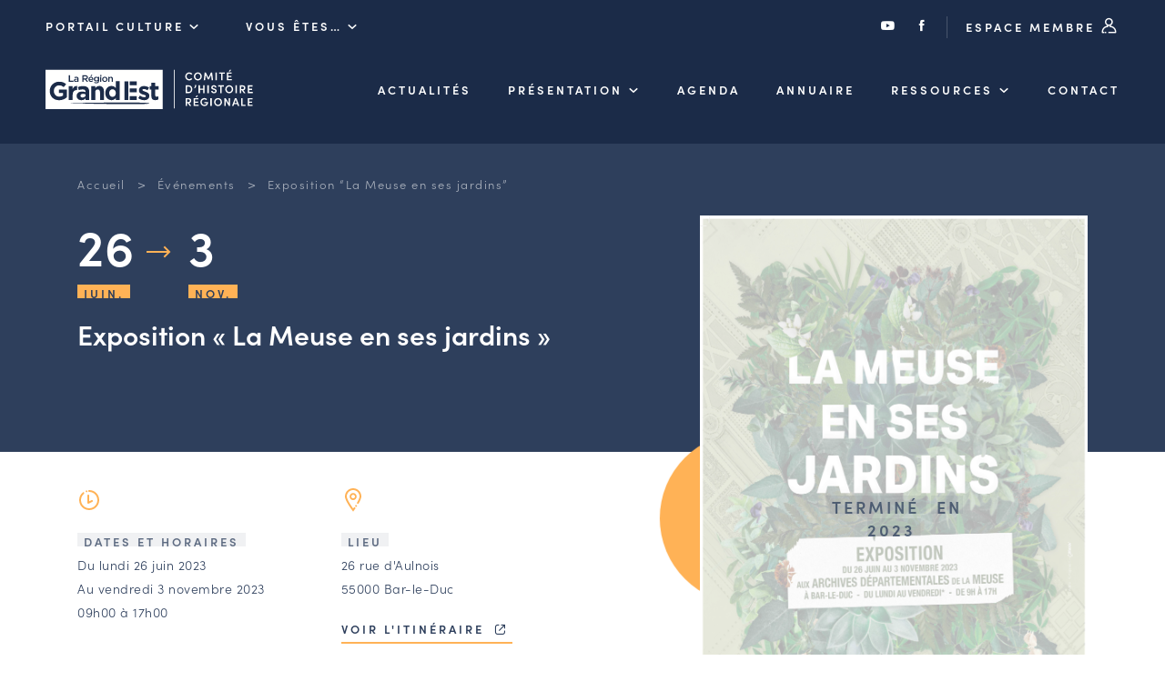

--- FILE ---
content_type: text/html; charset=UTF-8
request_url: https://chr.grandest.fr/evenements/exposition-la-meuse-en-ses-jardins/
body_size: 7505
content:

<!DOCTYPE html>
<html lang="fr-FR">

<head>

  <meta charset="UTF-8">
  <meta name="viewport" content="width=device-width, initial-scale=1, shrink-to-fit=no, user-scalable=0, viewport-fit=cover">
  <link rel="profile" href="http://gmpg.org/xfn/11">

  
      <link rel="icon" type="image/png" sizes="32x32" href="https://chr.grandest.fr/wp-content/themes/theme_chr/static/favicon/favicon_32.png">
      <link rel="icon" type="image/png" sizes="64x64" href="https://chr.grandest.fr/wp-content/themes/theme_chr/static/favicon/favicon_64.png">
      <link rel="apple-touch-icon" sizes="120x120" href="https://chr.grandest.fr/wp-content/themes/theme_chr/static/favicon/touchicon_120.png">
      <link rel="apple-touch-icon" sizes="152x152" href="https://chr.grandest.fr/wp-content/themes/theme_chr/static/favicon/touchicon_152.png">
      <link rel="apple-touch-icon" sizes="167x167" href="https://chr.grandest.fr/wp-content/themes/theme_chr/static/favicon/touchicon_167.png">
      <link rel="apple-touch-icon" sizes="180x180" href="https://chr.grandest.fr/wp-content/themes/theme_chr/static/favicon/touchicon_180.png">
      <meta name='robots' content='index, follow, max-image-preview:large, max-snippet:-1, max-video-preview:-1' />
	
	
	<!-- This site is optimized with the Yoast SEO plugin v26.7 - https://yoast.com/wordpress/plugins/seo/ -->
	<title>Exposition &quot;La Meuse en ses jardins&quot; - Comité d&#039;Histoire Régionale</title>
	<link rel="canonical" href="https://chr.grandest.fr/evenements/exposition-la-meuse-en-ses-jardins/" />
	<meta property="og:locale" content="fr_FR" />
	<meta property="og:type" content="article" />
	<meta property="og:title" content="Exposition &quot;La Meuse en ses jardins&quot; - Comité d&#039;Histoire Régionale" />
	<meta property="og:url" content="https://chr.grandest.fr/evenements/exposition-la-meuse-en-ses-jardins/" />
	<meta property="og:site_name" content="Comité d&#039;Histoire Régionale" />
	<meta property="article:modified_time" content="2023-07-24T14:45:39+00:00" />
	<meta name="twitter:card" content="summary_large_image" />
	<script type="application/ld+json" class="yoast-schema-graph">{"@context":"https://schema.org","@graph":[{"@type":"WebPage","@id":"https://chr.grandest.fr/evenements/exposition-la-meuse-en-ses-jardins/","url":"https://chr.grandest.fr/evenements/exposition-la-meuse-en-ses-jardins/","name":"Exposition \"La Meuse en ses jardins\" - Comité d&#039;Histoire Régionale","isPartOf":{"@id":"https://chr.grandest.fr/#website"},"datePublished":"2023-06-26T12:54:56+00:00","dateModified":"2023-07-24T14:45:39+00:00","breadcrumb":{"@id":"https://chr.grandest.fr/evenements/exposition-la-meuse-en-ses-jardins/#breadcrumb"},"inLanguage":"fr-FR","potentialAction":[{"@type":"ReadAction","target":["https://chr.grandest.fr/evenements/exposition-la-meuse-en-ses-jardins/"]}]},{"@type":"BreadcrumbList","@id":"https://chr.grandest.fr/evenements/exposition-la-meuse-en-ses-jardins/#breadcrumb","itemListElement":[{"@type":"ListItem","position":1,"name":"Accueil","item":"https://chr.grandest.fr/"},{"@type":"ListItem","position":2,"name":"Événements","item":"https://chr.grandest.fr/evenements/"},{"@type":"ListItem","position":3,"name":"Exposition &#8220;La Meuse en ses jardins&#8221;"}]},{"@type":"WebSite","@id":"https://chr.grandest.fr/#website","url":"https://chr.grandest.fr/","name":"Comité d&#039;Histoire Régionale","description":"","potentialAction":[{"@type":"SearchAction","target":{"@type":"EntryPoint","urlTemplate":"https://chr.grandest.fr/?s={search_term_string}"},"query-input":{"@type":"PropertyValueSpecification","valueRequired":true,"valueName":"search_term_string"}}],"inLanguage":"fr-FR"}]}</script>
	<!-- / Yoast SEO plugin. -->


<link rel="alternate" type="application/rss+xml" title="Comité d&#039;Histoire Régionale &raquo; Flux" href="https://chr.grandest.fr/feed/" />
<script data-optimized="1" type="text/javascript">window._wpemojiSettings={"baseUrl":"https:\/\/s.w.org\/images\/core\/emoji\/16.0.1\/72x72\/","ext":".png","svgUrl":"https:\/\/s.w.org\/images\/core\/emoji\/16.0.1\/svg\/","svgExt":".svg","source":{"concatemoji":"https:\/\/chr.grandest.fr\/wp-includes\/js\/wp-emoji-release.min.js?ver=3812777bc0a744a978eb8788b4d6f816"}};
/*! This file is auto-generated */
!function(s,n){var o,i,e;function c(e){try{var t={supportTests:e,timestamp:(new Date).valueOf()};sessionStorage.setItem(o,JSON.stringify(t))}catch(e){}}function p(e,t,n){e.clearRect(0,0,e.canvas.width,e.canvas.height),e.fillText(t,0,0);var t=new Uint32Array(e.getImageData(0,0,e.canvas.width,e.canvas.height).data),a=(e.clearRect(0,0,e.canvas.width,e.canvas.height),e.fillText(n,0,0),new Uint32Array(e.getImageData(0,0,e.canvas.width,e.canvas.height).data));return t.every(function(e,t){return e===a[t]})}function u(e,t){e.clearRect(0,0,e.canvas.width,e.canvas.height),e.fillText(t,0,0);for(var n=e.getImageData(16,16,1,1),a=0;a<n.data.length;a++)if(0!==n.data[a])return!1;return!0}function f(e,t,n,a){switch(t){case"flag":return n(e,"\ud83c\udff3\ufe0f\u200d\u26a7\ufe0f","\ud83c\udff3\ufe0f\u200b\u26a7\ufe0f")?!1:!n(e,"\ud83c\udde8\ud83c\uddf6","\ud83c\udde8\u200b\ud83c\uddf6")&&!n(e,"\ud83c\udff4\udb40\udc67\udb40\udc62\udb40\udc65\udb40\udc6e\udb40\udc67\udb40\udc7f","\ud83c\udff4\u200b\udb40\udc67\u200b\udb40\udc62\u200b\udb40\udc65\u200b\udb40\udc6e\u200b\udb40\udc67\u200b\udb40\udc7f");case"emoji":return!a(e,"\ud83e\udedf")}return!1}function g(e,t,n,a){var r="undefined"!=typeof WorkerGlobalScope&&self instanceof WorkerGlobalScope?new OffscreenCanvas(300,150):s.createElement("canvas"),o=r.getContext("2d",{willReadFrequently:!0}),i=(o.textBaseline="top",o.font="600 32px Arial",{});return e.forEach(function(e){i[e]=t(o,e,n,a)}),i}function t(e){var t=s.createElement("script");t.src=e,t.defer=!0,s.head.appendChild(t)}"undefined"!=typeof Promise&&(o="wpEmojiSettingsSupports",i=["flag","emoji"],n.supports={everything:!0,everythingExceptFlag:!0},e=new Promise(function(e){s.addEventListener("DOMContentLoaded",e,{once:!0})}),new Promise(function(t){var n=function(){try{var e=JSON.parse(sessionStorage.getItem(o));if("object"==typeof e&&"number"==typeof e.timestamp&&(new Date).valueOf()<e.timestamp+604800&&"object"==typeof e.supportTests)return e.supportTests}catch(e){}return null}();if(!n){if("undefined"!=typeof Worker&&"undefined"!=typeof OffscreenCanvas&&"undefined"!=typeof URL&&URL.createObjectURL&&"undefined"!=typeof Blob)try{var e="postMessage("+g.toString()+"("+[JSON.stringify(i),f.toString(),p.toString(),u.toString()].join(",")+"));",a=new Blob([e],{type:"text/javascript"}),r=new Worker(URL.createObjectURL(a),{name:"wpTestEmojiSupports"});return void(r.onmessage=function(e){c(n=e.data),r.terminate(),t(n)})}catch(e){}c(n=g(i,f,p,u))}t(n)}).then(function(e){for(var t in e)n.supports[t]=e[t],n.supports.everything=n.supports.everything&&n.supports[t],"flag"!==t&&(n.supports.everythingExceptFlag=n.supports.everythingExceptFlag&&n.supports[t]);n.supports.everythingExceptFlag=n.supports.everythingExceptFlag&&!n.supports.flag,n.DOMReady=!1,n.readyCallback=function(){n.DOMReady=!0}}).then(function(){return e}).then(function(){var e;n.supports.everything||(n.readyCallback(),(e=n.source||{}).concatemoji?t(e.concatemoji):e.wpemoji&&e.twemoji&&(t(e.twemoji),t(e.wpemoji)))}))}((window,document),window._wpemojiSettings)</script>
<link data-optimized="2" rel="stylesheet" href="https://chr.grandest.fr/wp-content/litespeed/css/2/8c0b76b8466210bcc74ffdcd905a7e48.css?ver=cb7b3" />




<link rel='stylesheet' id='web-ui_style-css' href='https://chr.grandest.fr/wp-content/themes/theme_chr/dist/css/7e376d1f8b27211d37ea.css?ver=3812777bc0a744a978eb8788b4d6f816'  media='all' />

<script data-optimized="1" type="text/javascript" id="utils-js-extra">var userSettings={"url":"\/","uid":"0","time":"1769090725","secure":"1"}</script>
<script data-optimized="1"  src="https://chr.grandest.fr/wp-content/litespeed/js/2/42cc110b60c55a4555631993b8a17448.js?ver=c8ae4" id="utils-js"></script>
<script  src="https://chr.grandest.fr/wp-includes/js/jquery/jquery.min.js?ver=3.7.1" id="jquery-core-js"></script>
<link rel="https://api.w.org/" href="https://chr.grandest.fr/wp-json/" /><link rel="alternate" title="JSON" type="application/json" href="https://chr.grandest.fr/wp-json/wp/v2/evenements/14731" /><link rel='shortlink' href='https://chr.grandest.fr/?p=14731' />
<link rel="alternate" title="oEmbed (JSON)" type="application/json+oembed" href="https://chr.grandest.fr/wp-json/oembed/1.0/embed?url=https%3A%2F%2Fchr.grandest.fr%2Fevenements%2Fexposition-la-meuse-en-ses-jardins%2F" />
<link rel="alternate" title="oEmbed (XML)" type="text/xml+oembed" href="https://chr.grandest.fr/wp-json/oembed/1.0/embed?url=https%3A%2F%2Fchr.grandest.fr%2Fevenements%2Fexposition-la-meuse-en-ses-jardins%2F&#038;format=xml" />

  
  <!-- Matomo Tag Manager -->
  <script>var _mtm=window._mtm=window._mtm||[];_mtm.push({'mtm.startTime':(new Date().getTime()),'event':'mtm.Start'});var d=document,g=d.createElement('script'),s=d.getElementsByTagName('script')[0];g.async=!0;g.src='https://piwik.grandest.fr/piwik/js/container_Z05Bjnov.js';s.parentNode.insertBefore(g,s)</script>
  <!-- End Matomo Tag Manager -->

</head>

<body class="wp-singular evenements-template-default single single-evenements postid-14731 wp-theme-theme_chr">

<!-- START Message IE 10 or Less -->
<!--[if IE]><div id="alert-ie" class="c-content-white"><p>Oups, votre navigateur n’est pas à jour et vous pourriez rencontrer des problèmes de navigation sur le site.<br>Suivez un de ces liens pour y remédier :</p><br><div><a href="https://www.google.com/chrome/" target="_blank" class="browser"><i class="fab fa-chrome"></i><span>Google Chrome</span></a><a href="https://www.mozilla.org/fr/firefox/new/" target="_blank" class="browser"><i class="fab fa-firefox"></i><span>Mozilla Firefox</span></a><a href="https://www.microsoft.com/fr-fr/windows/microsoft-edge" target="_blank" class="browser"><i class="fab fa-edge"></i><span>Microsoft Edge</span></a></div><br><button class="btn js-alert-ie" type="button">Fermer</button></div><![endif]-->
<script>if (navigator.appVersion.indexOf("MSIE 10") !== -1) { document.write('<div id="alert-ie" class="c-content-white"><p>Oups, votre navigateur n’est pas à jour et vous pourriez rencontrer des problèmes de navigation sur le site.<br>Suivez un de ces liens pour y remédier :</p><br><div><a href="https://www.google.com/chrome/" target="_blank" class="browser"><i class="fab fa-chrome"></i><span>Google Chrome</span></a><a href="https://www.mozilla.org/fr/firefox/new/" target="_blank" class="browser"><i class="fab fa-firefox"></i><span>Mozilla Firefox</span></a><a href="https://www.microsoft.com/fr-fr/windows/microsoft-edge" target="_blank" class="browser"><i class="fab fa-edge"></i><span>Microsoft Edge</span></a></div><br><button class="btn js-alert-ie" type="button">Fermer</button></div>'); }</script>
<!-- END Message IE 10 or Less -->


<div class="wrapper">
  <header class="header ">
    <div class="header__wrapper">
            <div class="topnav">
        <div class="on_left">
          <div class="custom_menu_dropdown">
            <span class="is_btn">Portail Culture <i class="icon-chr-select"></i></span>
            <div>
                              <span><a href="https://chr.grandest.fr">Comité d&#039;Histoire Régionale</a></span>
                                    <span><a href="https://sri.grandest.fr">Service Inventaire et Patrimoines de la Région Grand Est</a></span>
                                </div>
          </div>
          <div class="custom_menu_dropdown">
            <span class="is_btn">Vous êtes… <i class="icon-chr-select"></i></span>
            <div>
                                <span><a href="https://chr.grandest.fr/le-chr-et-vous/amateurs-dhistoire-et-de-patrimoine/">Amateurs d’histoire et de patrimoine</a></span>
                                      <span><a href="https://chr.grandest.fr/le-chr-et-vous/responsables-de-structures/">Responsables de structures</a></span>
                                      <span><a href="https://chr.grandest.fr/le-chr-et-vous/etudiants-chercheurs/">Étudiants &#038; chercheurs</a></span>
                                </div>
          </div>
        </div>
        <div class="on_right">
          <a href="https://www.youtube.com/c/RegionGrandEst/" target="_blank"><i class="icon-youtube"></i></a>
          <a href="https://www.facebook.com/chrgrandest/" target="_blank"><i class="icon-facebook"></i></a>
          <a href="https://chr.grandest.fr/connexion/" class="is_btn">Espace membre <i class="icon-chr-connexion"></i></a>
        </div>
      </div>
      
              <div class="mainnav">
          <a href="https://chr.grandest.fr" class="is_logo"><img src="https://chr.grandest.fr/wp-content/themes/theme_chr/static/logo-chr-white.svg" alt="Comité d&#039;Histoire Régionale" class="logo" /></a>

          <nav class="menu">
                        <ul data-depth="1">
                                <li class="menu__item ">
                  <a href="https://chr.grandest.fr/actualites/" class="is_btn ">Actualités</a>
                                    </li>
                                <li class="menu__item has-submenu ">
                  <a href="https://chr.grandest.fr/comite-dhistoire-regionale/" class="is_btn ">Présentation</a>
                                        <ul class="submenu" data-depth="2">
                                                  <li ><a href="https://chr.grandest.fr/comite-dhistoire-regionale/les-missions-du-comite-dhistoire-regionale/">Les missions du CHR</a></li>
                                                  <li ><a href="https://chr.grandest.fr/comite-dhistoire-regionale/lequipeduchr/">L’équipe du CHR</a></li>
                                                  <li ><a href="https://chr.grandest.fr/comite-dhistoire-regionale/le-conseil-des-associations/">Le conseil des associations</a></li>
                                                  <li ><a href="https://chr.grandest.fr/comite-dhistoire-regionale/le-conseil-scientifique/">Le conseil scientifique</a></li>
                                                  <li ><a href="https://chr.grandest.fr/comite-dhistoire-regionale/les-actions-phares/">Les actions phares</a></li>
                                            </ul>
                                    </li>
                                <li class="menu__item ">
                  <a href="https://chr.grandest.fr/evenements/" class="is_btn ">Agenda</a>
                                    </li>
                                <li class="menu__item ">
                  <a href="/acteurs" class="is_btn ">Annuaire</a>
                                    </li>
                                <li class="menu__item has-submenu ">
                  <a href="" class="is_btn ">Ressources</a>
                                        <ul class="submenu" data-depth="2">
                                                  <li ><a href="https://chr.grandest.fr/ressources/offres-demploi-et-de-stage/">Offres d’emploi et de stage</a></li>
                                                  <li ><a href="https://chr.grandest.fr/ressources/bourse-dechange-des-acteurs/">Bourse d’échange</a></li>
                                                  <li ><a href="https://chr.grandest.fr/guides-et-outils-en-ligne/">Outils en ligne</a></li>
                                                  <li ><a href="https://chr.grandest.fr/ressources/cartes-des-naudin/">Cartes des Naudin</a></li>
                                            </ul>
                                    </li>
                                <li class="menu__item ">
                  <a href="https://chr.grandest.fr/contacter-le-comite-dhistoire-regional/" class="is_btn ">Contact</a>
                                    </li>
                            </ul>
                      </nav>
                    <div class="is_burger">
            <button class="menu-burger js-menu-burger" type="button" aria-controls="menu" aria-expanded="false" aria-label="Menu">
              <div class="burger">
                <img src="https://chr.grandest.fr/wp-content/themes/theme_chr/static/menu.svg" alt="" class="is--menu svg" />
                <img src="https://chr.grandest.fr/wp-content/themes/theme_chr/static/annuler.svg" alt="" class="is--close svg" />
              </div>
            </button>
          </div>
        </div>
          </div>
  </header>

  <main>

<section id="acteurs" class="section-space with-breadcrumb is--event">
  <div class="container">
    <div class="row">
      <div class="col">
        
<div class="breadcrumb">
  <span><span><a href="https://chr.grandest.fr/">Accueil</a></span></span>  &gt;  <span><a href="https://chr.grandest.fr/evenements/">Événements</a></span></span>  &gt;  <span class="breadcrumb_last" aria-current="page">Exposition &#8220;La Meuse en ses jardins&#8221;</span></span></span></div>
        <div class="detail double">
          <div>
            <div class="txtwhite mh">
              <div class="date">
                                <span class="start">26<br /><span class="flag fsmall background-line bl-yellow">Juin.</span></span>
                <span class="end">3<br /><span class="flag fsmall background-line bl-yellow">Nov.</span></span>
                              </div>
                                          <h1 class="smaller-h1 more-space-top">Exposition « La Meuse en ses jardins »</h1>
            </div>

            <div class="is--ziplus rte">
              <div class="double">
                <div>
                  <img src="https://chr.grandest.fr/wp-content/themes/theme_chr/static/horaire.svg" alt="" class="svg" /><br /><br />
                  <span class="ib"><span class="flag fsmall background-line bl-dark">Dates et horaires</span></span>
                  <p>
                                          Du lundi 26 juin 2023<br />
                      Au vendredi 3 novembre 2023                    
                                          <br />09h00 à 17h00                                      </p>

                                  </div>
                <div>
                  <img src="https://chr.grandest.fr/wp-content/themes/theme_chr/static/ville.svg" alt="" class="svg" /><br /><br />
                                      <span class="ib"><span class="flag fsmall background-line bl-dark">Lieu</span></span>
                    <p>26 rue d'Aulnois<br />55000 Bar-le-Duc</p>
                    <p><a href="https://maps.google.com/?q=26 rue d'Aulnois, Bar-le-Duc, 55000" class="btntxt" target="_blank">Voir l'itinéraire <i class="icon-lien-ext"></i></a></p>
                                  </div>
              </div>

              <br />
              <h3>L'événement</h3>
              <p>
                              <span class="flag fsmall background-line bl-dark">Exposition</span>
                            </p>
              <p class="MsoListParagraphCxSpFirst" style="margin-left: 0cm"><span style="font-size: 12.0pt;line-height: 107%">Qu’il soit privé ou public, un jardin évoque un art de vivre, transmet une histoire et des pratiques dont les archives se font depuis toujours les témoins. L’exposition <i>La Meuse en ses jardins</i> aborde la question de ces espaces végétalisés souvent clos, aménagés pour une culture vivrière ou pour l’agrément et le plaisir des sens. </span></p>
<p>&nbsp;</p>
<p class="MsoListParagraphCxSpLast" style="margin-left: 0cm"><span style="font-size: 12.0pt;line-height: 107%">À travers des exemples meusiens, l’exposition évoque les grandes périodes de l’art des jardins, du Moyen Âge aux paysages pittoresques des XVIIIe &#8211; XIXe siècles, sans doute les plus répandus dans le département. Certaines typologies de jardins ont également évolué à travers le temps ou les modes, comme les jardins religieux, les parcs publics ou encore les arboretums et les jardins botaniques. Enfin, les jardins sont le reflet de l’ingéniosité de l’homme en matière d’aménagement paysager et mettent en exergue un savoir-faire botanique ou encore hydraulique, mais aussi l’art de l’embellissement par la pierre, la fonte ou encore le rocaillage.</span></p>
<p>Exposition en partenariat avec DREAL Grand Est / DRAC Grand Est</p>
                                            <p><a href="https://chr.grandest.fr/wp-content/uploads/sites/2/2023/06/livret-a5-meuse-en-ses-jardins-bd.pdf" class="btntxt" target="_blank">Télécharger le programme</a></p>
                                            <br />
                <h3>Informations pratiques</h3>
                <p>Entrée libre et gratuite.</p>
<p>Du lundi au vendredi, de 9h à 17h.</p>
<p>Ouvertures exceptionnelles : dimanches 23 juillet, 27 août et 15 octobre et Journées européennes du Patrimoine</p>
                          </div>
          </div>
          <div>
            <div class="intro-wrapper">
              <picture><img src="https://chr.grandest.fr/wp-content/uploads/sites/2/2023/06/affiche-expo-jardins-leger.jpg" srcset="https://chr.grandest.fr/wp-content/uploads/sites/2/2023/06/affiche-expo-jardins-leger.jpg 2x" alt="affiche_expo_jardins_leger" /></picture>                              <div class="ended"><div class="end_wrapper">
                  <span class="flag background-line bl-dark">Terminé</span>
                  <span class="flag background-line bl-dark">en 2023</span>
                </div></div>
                          </div>
            <div class="organiser-wrapper">
              <div class="bdl">
                <span class="flag fsmall background-line bl-dark">Organisé par</span>
                                
                              </div>
            </div>
          </div>
        </div>
      </div>
    </div>
  </div>
</section>

<section id="zoom" class="section-space nmgt">
  <div class="container">
    <div class="row">
      <div class="col">
        <div class="rte">
          <div class="triple pgright is--column">
                        <div>
              <h5 class="fw400">Période</h5>
                              <span class="flag fsmall background-line bl-dark">Du 16e au 18e siècle</span>                              <span class="fake-li">1500-1648</span>                              <span class="fake-li">1649-1789</span>                              <span class="flag fsmall background-line bl-dark">Du 19e au 21e siècle</span>                              <span class="fake-li">1789-1815</span>                              <span class="fake-li">1816-1870</span>                              <span class="fake-li">1871-1913</span>                              <span class="fake-li">1914-1949</span>                              <span class="fake-li">1950-nos jours</span>                          </div>
                                    <div>
              <h5 class="fw400">Thématique</h5>
                              <span class="flag fsmall background-line bl-dark">Domaine artistique</span><br />                              <span class="fake-li">Parcs et jardins</span>                              <span class="flag fsmall background-line bl-dark">des territoires</span><br />                              <span class="fake-li">nature et paysages</span>                          </div>
                                    <div>
              <h5 class="fw400">Lieu étudié</h5>
                              <span class="flag fsmall background-line bl-dark">MEUSE</span>
                              <span class="flag fsmall background-line bl-dark">LORRAINE</span>
                          </div>
                      </div>
        </div>
      </div>
    </div>
  </div>
</section>



  </main>

  <footer class="footer">
        <div class="background-lightblue">
      <div class="container">
        <div class="row">
          <div class="col">
            <div class="quadra">
              <div>
                <h4>Comité<br />d’Histoire<br />Régionale</h4>
                <hr />
                <p><img src="https://chr.grandest.fr/wp-content/themes/theme_chr/static/logo-ge-white.svg" alt="Comité d&#039;Histoire Régionale" class="logo" /></p>
              </div>
              <div>
                <h5>Adresse & contact</h5>
                <p>5 rue de Jéricho<br />
CS 70441<br />
51000 CHALONS-EN-CHAMPAGNE CEDEX</p>
                <p><a href="tel:0387318145" class="btntxt">03 87 31 81 45</a></p>
                <p><a href="mailto:chr@grandest.fr" class="btntxt">chr@grandest.fr</a></p>
              </div>
              <div>
                <picture><source srcset="https://chr.grandest.fr/wp-content/uploads/sites/2/2021/04/newsletter-215x235.jpg.webp 1x, https://chr.grandest.fr/wp-content/uploads/sites/2/2021/04/newsletter-430x470.jpg.webp 2x" type="image/webp" /><img src="https://chr.grandest.fr/wp-content/uploads/sites/2/2021/04/newsletter-215x235.jpg" srcset="https://chr.grandest.fr/wp-content/uploads/sites/2/2021/04/newsletter-430x470.jpg 2x" alt="newsletter" /></picture>              </div>
              <div>
                <h5>S'abonner à la lettre d'information</h5>
                <p><a href="https://chr.grandest.fr/dernieres-lettres-dinformation" class="udl">Consulter les dernières lettres</a></p>
                <p class="msb"><a href="https://chr.grandest.fr/inscription-newsletter/" class="btn" target="_blank">Je m’inscris</a></p>
                <p><a href="https://www.youtube.com/c/RegionGrandEst/" class="picto" target="_blank"><i class="icon-youtube"></i></a><a href="https://www.facebook.com/chrgrandest/" class="picto" target="_blank"><i class="icon-facebook"></i></a></p>
              </div>
            </div>
          </div>
        </div>
      </div>
    </div>
    
    <div class="background-darkblue">
      <div class="container">
        <div class="col">
          <div class="row">
                          <a href="https://chr.grandest.fr/mentions-legales/" >Mentions légales</a>
                              <a href="https://chr.grandest.fr/aide-accessibilite/" >Aide &#038; accessibilité</a>
                              <a href="https://www.grandest.fr/donnees-personnelles/" target="_blank">Données personnelles <i class="icon-lien-ext"></i></a>
                              <a href="https://chr.grandest.fr/mentions-legales/#cookies" >Cookies</a>
                
            <a href="https://www.adipso.com" target="_blank" class="adipso"><i class="icon-adipso"></i><span class="sr-only">Adipso, agence web et mobile à Strasbourg</span></a>
          </div>
        </div>
      </div>
    </div>
  </footer>

  <script type="speculationrules">
{"prefetch":[{"source":"document","where":{"and":[{"href_matches":"\/*"},{"not":{"href_matches":["\/wp-*.php","\/wp-admin\/*","\/wp-content\/uploads\/sites\/2\/*","\/wp-content\/*","\/wp-content\/plugins\/*","\/wp-content\/themes\/theme_chr\/*","\/*\\?(.+)"]}},{"not":{"selector_matches":"a[rel~=\"nofollow\"]"}},{"not":{"selector_matches":".no-prefetch, .no-prefetch a"}}]},"eagerness":"conservative"}]}
</script>
<script data-optimized="1" type="text/javascript">var relevanssi_rt_regex=/(&|\?)_(rt|rt_nonce)=(\w+)/g
var newUrl=window.location.search.replace(relevanssi_rt_regex,'')
if(newUrl.substr(0,1)=='&'){newUrl='?'+newUrl.substr(1)}
history.replaceState(null,null,window.location.pathname+newUrl+window.location.hash)</script>
<script data-optimized="1"  src="https://chr.grandest.fr/wp-content/litespeed/js/2/6afc5f462bf3e4c10747f75d7041856e.js?ver=50d91" id="editor-js"></script>
<script data-optimized="1"  id="editor-js-after">window.wp.oldEditor=window.wp.editor</script>
<script data-optimized="1" type="text/javascript" id="web-ui_script-js-extra">var ajaxurl="https:\/\/chr.grandest.fr\/wp-admin\/admin-ajax.php"</script>
<script data-optimized="1"  src="https://chr.grandest.fr/wp-content/litespeed/js/2/ebaca99948e70bbe52ac8391816b10a0.js?ver=4bbc4" id="web-ui_script-js"></script>
<script data-optimized="1"  src="https://chr.grandest.fr/wp-content/litespeed/js/2/053352a9cc8d9f950b2cea166c1cca42.js?ver=9f5bf" id="web-ui_navigation-js"></script>
<script data-optimized="1"  src="https://chr.grandest.fr/wp-content/litespeed/js/2/072e4d55f965156be62c4d5480d71e16.js?ver=8dbe4" id="wp-polyfill-js"></script>
<script data-optimized="1" type="text/javascript" id="adipso-forms-front-js-extra">var adipsoFormsFrontSettings={"ajaxUrl":"https:\/\/chr.grandest.fr\/wp-admin\/admin-ajax.php"}</script>
<script data-optimized="1"  src="https://chr.grandest.fr/wp-content/litespeed/js/2/c3a78b762f2689a1f111303544927eb6.js?ver=2b772" id="adipso-forms-front-js"></script>

</div>
</body>
</html>


<!-- Page cached by LiteSpeed Cache 7.7 on 2026-01-22 15:05:25 -->

--- FILE ---
content_type: image/svg+xml
request_url: https://chr.grandest.fr/wp-content/themes/theme_chr/static/logo-chr-white.svg
body_size: 5540
content:
<?xml version="1.0" encoding="UTF-8"?>
<svg width="300px" height="53px" viewBox="0 0 300 53" version="1.1" xmlns="http://www.w3.org/2000/svg" xmlns:xlink="http://www.w3.org/1999/xlink">
    <title>chr/logo-CHR-blanc</title>
    <g id="chr/logo-CHR-blanc" stroke="none" stroke-width="1" fill="none" fill-rule="evenodd">
        <g id="Group-2" transform="translate(0.000000, 1.000000)" fill="#FFFFFE">
            <path d="M149.605505,26.0742169 L145.34259,26.0742169 L145.34259,33.8384488 C145.34259,35.0249267 145.850345,35.6015351 147.000844,35.6015351 C147.947746,35.6015351 148.79384,35.3639913 149.537887,34.9571635 L149.537887,39.093702 C148.455501,39.737329 147.203699,40.1446533 145.477826,40.1446533 C142.331478,40.1446533 140.200392,38.8901639 140.200392,34.6861103 L140.200392,26.0742169 L138.035125,26.0742169 L138.035125,21.6663771 L140.200392,21.6663771 L140.200392,17.0214899 L145.34259,17.0214899 L145.34259,21.6663771 L149.605505,21.6663771 L149.605505,26.0742169 Z M137.515481,34.3127918 C137.515481,38.347313 134.504368,40.1784108 130.579792,40.1784108 C128.042006,40.1784108 125.20031,39.3305011 122.798009,37.4318883 L124.997456,34.0417387 C126.959621,35.4652639 129.023336,36.2116528 130.715028,36.2116528 C132.203865,36.2116528 132.880295,35.6692984 132.880295,34.8551462 L132.880295,34.7873829 C132.880295,33.6686683 131.120984,33.295598 129.124887,32.6854803 C126.587349,31.9395878 123.711473,30.7528617 123.711473,27.2266891 L123.711473,27.1589258 C123.711473,23.4634691 126.689148,21.3950758 130.342757,21.3950758 C132.64326,21.3950758 135.147112,22.174974 137.109524,23.4972267 L135.147112,27.057405 C133.353869,26.0064536 131.560874,25.362082 130.241453,25.362082 C128.989651,25.362082 128.346659,25.9044364 128.346659,26.6165714 L128.346659,26.6843346 C128.346659,27.7012802 130.072036,28.1763678 132.034449,28.8542488 C134.571986,29.7019103 137.515481,30.9221457 137.515481,34.2450285 L137.515481,34.3127918 Z M28.167785,44.1186096 C28.167785,44.1186096 137.651956,42.0390465 137.515361,44.3787412 C137.357458,47.0810811 28.167785,44.1186096 28.167785,44.1186096 L28.167785,44.1186096 Z M5.60215047,28.0408413 L5.60215047,27.973078 C5.60215047,21.2260399 10.8461477,15.6997336 18.0183765,15.6997336 C22.2810439,15.6997336 24.852267,16.852454 27.321939,18.9546049 L24.0403539,22.9213629 C22.2134257,21.3955722 20.5895996,20.5141531 17.8492073,20.5141531 C14.0601147,20.5141531 11.0490021,23.8705452 11.0490021,27.9053147 L11.0490021,27.973078 C11.0490021,32.3129063 14.0261818,35.4997661 18.2214786,35.4997661 C20.116025,35.4997661 21.8074692,35.0251749 23.1268898,34.0757444 L23.1268898,30.6853466 L17.8831403,30.6853466 L17.8831403,26.1762342 L28.167785,26.1762342 L28.167785,36.4829542 C25.7320458,38.5510993 22.3825949,40.2464223 18.0520618,40.2464223 C10.6769785,40.2464223 5.60215047,35.0589325 5.60215047,28.0408413 L5.60215047,28.0408413 Z M30.8125706,21.6668735 L35.9550168,21.6668735 L35.9550168,25.3285727 C37.0037172,22.8195939 38.6951615,21.1922824 41.7402069,21.3278089 L41.7402069,26.7185886 L41.4694867,26.7185886 C38.0524176,26.7185886 35.9550168,28.7867337 35.9550168,33.1265621 L35.9550168,39.8395945 L30.8125706,39.8395945 L30.8125706,21.6668735 Z M30.8125706,7.14741234 L32.3903272,7.14741234 L32.3903272,14.4452443 L37.1107174,14.4454925 L37.1107174,15.8357566 L30.8125706,15.8355084 L30.8125706,7.14741234 Z M37.6699912,13.9244847 C37.6699912,12.5093988 38.8370852,11.8146391 40.4150895,11.8146391 C41.2359192,11.8146391 41.7617555,11.9263368 42.2875918,12.0876779 L42.2875918,11.9263368 C42.2875918,11.020096 41.697605,10.5236618 40.6201731,10.5236618 C39.8632462,10.5236618 39.2990187,10.6850029 38.6832725,10.93322 L38.259978,9.72911873 C39.0037776,9.40643646 39.7349451,9.18328926 40.838384,9.18328926 C42.8391874,9.18328926 43.8140775,10.2012277 43.8140775,11.9511585 L43.8140775,15.8360048 L42.2747122,15.8360048 L42.2747122,15.0292992 C41.8130264,15.5627178 41.1073705,15.9722761 40.0812095,15.9722761 C38.798694,15.9722761 37.6699912,15.2648572 37.6699912,13.9490582 L37.6699912,13.9244847 Z M48.7908221,7.14815699 L52.7929243,7.14815699 C54.858126,7.1484052 56.1280095,8.20332802 56.1280095,9.90361538 C56.1280095,11.343523 55.2430292,12.2122829 53.9860253,12.5473761 L56.4103709,15.8365013 L54.5502529,15.8365013 L52.3441182,12.8077558 L50.3685787,12.8077558 L50.3685787,15.8362531 L48.7908221,15.8362531 L48.7908221,7.14815699 Z M47.5112789,40.1786591 C44.0942098,40.1786591 41.2861994,38.2120347 41.2861994,34.6183471 L41.2861994,34.5503356 C41.2861994,30.5835776 44.2970642,28.7529762 48.5939122,28.7529762 C50.4205927,28.7529762 51.7400133,29.0580351 53.0257487,29.4986205 L53.0257487,29.1935616 C53.0257487,27.0576532 51.7063281,25.8709271 49.135105,25.8709271 C47.1729405,25.8709271 45.785654,26.2439974 44.127895,26.8541152 L42.8424073,22.9213629 C44.8385047,22.0396956 46.8006692,21.4635837 49.8793999,21.4635837 C55.4954207,21.4635837 57.9650928,24.3791421 57.9650928,29.2953307 L57.9650928,39.8395945 L52.9918158,39.8395945 L52.9918158,37.8729701 C51.7400133,39.2632343 50.0146361,40.1786591 47.5112789,40.1786591 L47.5112789,40.1786591 Z M60.1328362,9.14680134 C62.2877,9.14680134 63.3780115,10.7852826 63.3780115,12.6841437 C63.3780115,12.8206631 63.3651319,12.9447717 63.3522522,13.093702 L58.3752599,13.093702 C58.5550796,14.1610356 59.3246384,14.7567568 60.3250401,14.7567568 C61.081967,14.7567568 61.620683,14.4837179 62.1593989,13.975121 L63.0701385,14.757005 C62.428633,15.5016564 61.5436528,15.9856798 60.2995285,15.9854317 C58.3368687,15.9854317 56.8232627,14.6075783 56.8235103,12.5721978 C56.8235103,10.6857476 58.1959357,9.14655312 60.1328362,9.14680134 L60.1328362,9.14680134 Z M60.7740939,6.41616466 L62.1851582,7.02454486 L60.6202813,8.45179337 L59.4145483,8.45179337 L60.7740939,6.41616466 Z M67.0479675,9.14680134 C68.1895499,9.14704956 68.8949582,9.65589468 69.4207945,10.2640267 L69.4207945,9.28356898 L70.9730395,9.28356898 L70.9730395,14.4966252 C70.9730395,16.8177036 69.664517,17.8475565 67.3300812,17.8475565 C66.2140104,17.8475565 65.1749698,17.5745176 64.3028692,17.0656725 L64.8799764,15.9360364 C65.5982643,16.3704163 66.3680708,16.6312925 67.2914423,16.6312925 C68.676995,16.6312925 69.4336741,15.9362846 69.4336741,14.6207338 L69.4336741,14.1116404 C68.8691989,14.8190593 68.1637906,15.3157417 67.0477198,15.3154935 C65.4573312,15.3154935 63.9692368,14.1858574 63.9692368,12.2376011 C63.9692368,10.2888484 65.4702109,9.14680134 67.0479675,9.14680134 L67.0479675,9.14680134 Z M77.3113112,28.074847 L77.3113112,39.8395945 L72.168865,39.8395945 L72.168865,29.7021585 C72.168865,27.260943 71.0186136,26.0067019 69.0564491,26.0067019 C67.0942847,26.0067019 65.8424822,27.260943 65.8424822,29.7021585 L65.8424822,39.8395945 L60.700036,39.8395945 L60.700036,21.6668735 L65.8424822,21.6668735 L65.8424822,24.2436156 C67.0266665,22.7178249 68.5489416,21.3278089 71.1540976,21.3278089 C75.0444936,21.3278089 77.3113112,23.904551 77.3113112,28.074847 L77.3113112,28.074847 Z M72.3761778,15.8372459 L73.9284228,15.8372459 L73.9284228,9.28406541 L72.3761778,9.28406541 L72.3761778,15.8372459 Z M72.3122749,6.85104108 L73.9796937,6.85104108 L73.9796937,8.27853781 L72.3122749,8.27828959 L72.3122749,6.85104108 Z M78.5346299,9.14729777 C80.6127112,9.14754599 82.1391969,10.6743296 82.1391969,12.5607798 C82.1391969,14.4350674 80.5998315,15.9864244 78.5088706,15.9864244 C76.4436689,15.9861762 74.9174309,14.4596408 74.9174309,12.5853533 C74.9174309,10.6986549 76.4567963,9.14729777 78.5346299,9.14729777 L78.5346299,9.14729777 Z M83.1103717,9.28406541 L84.662369,9.28431363 L84.662369,10.3022521 C85.0985431,9.68146104 85.7269212,9.14779421 86.7788415,9.14779421 C88.3053272,9.14779421 89.1903075,10.1406627 89.1903075,11.6674463 L89.1903075,15.8377424 L87.6383102,15.8377424 L87.6383102,12.1144854 C87.6383102,11.0965469 87.1124739,10.5129884 86.1888547,10.5129884 C85.2909947,10.5129884 84.662369,11.1213686 84.662369,12.1390589 L84.662369,15.8377424 L83.1103717,15.8377424 L83.1103717,9.28406541 Z M93.0755021,24.0400775 L93.0755021,15.0893677 L98.2179483,15.0893677 L98.2179483,39.8395945 L93.0755021,39.8395945 L93.0755021,37.2288466 C91.8239473,38.9241697 90.0983225,40.1786591 87.425796,40.1786591 C83.1968139,40.1786591 79.1709339,36.8560245 79.1709339,30.7871156 L79.1709339,30.7193523 C79.1709339,24.6504434 83.1291958,21.3278089 87.425796,21.3278089 C90.1661883,21.3278089 91.8576325,22.5822983 93.0755021,24.0400775 L93.0755021,24.0400775 Z M104.504701,15.1355361 L109.650615,15.1583721 L109.650368,39.9095917 L104.504701,39.8867557 L104.504701,15.1355361 Z M111.513953,34.765788 L120.780115,34.765788 L120.766492,39.9227472 L111.500083,39.922499 L111.513953,34.765788 Z M111.540703,24.7035619 L120.807113,24.7038101 L120.793243,29.8605211 L111.526833,29.8602728 L111.540703,24.7035619 Z M111.566215,15.1486916 L120.832377,15.1489398 L120.818754,20.3056508 L111.552344,20.3054025 L111.566215,15.1486916 Z M0,52 L155.071429,52 L155.071429,0 L0,0 L0,52 Z" id="Fill-185"></path>
            <path d="M84.3131324,30.7192531 L84.3131324,30.7870163 C84.3131324,33.804592 86.3431627,35.8049739 88.7452166,35.8049739 C91.1470228,35.8049739 93.1433679,33.804592 93.1433679,30.7870163 L93.1433679,30.7192531 C93.1433679,27.7019256 91.1470228,25.7015437 88.7452166,25.7015437 C86.3431627,25.7015437 84.3131324,27.6679198 84.3131324,30.7192531" id="Fill-189"></path>
            <path d="M60.1200061,10.3753769 C59.1706276,10.3753769 58.5038583,11.0830439 58.3626775,12.1007341 L61.8386957,12.1007341 C61.7361539,11.1326873 61.1461671,10.3753769 60.1200061,10.3753769" id="Fill-177"></path>
            <path d="M53.0933668,32.5161465 C52.2138356,32.1093186 51.0633365,31.8380173 49.8117817,31.8380173 C47.6125822,31.8380173 46.2594764,32.7196846 46.2594764,34.3469961 L46.2594764,34.4147594 C46.2594764,35.8050235 47.4097278,36.6186793 49.0674868,36.6186793 C51.4695407,36.6186793 53.0933668,35.2964266 53.0933668,33.4315713 L53.0933668,32.5161465 Z" id="Fill-179"></path>
            <path d="M40.5175322,14.8428136 C41.5436932,14.8428136 42.3132521,14.2843251 42.3132521,13.4652086 L42.3132521,13.0558985 C41.9157168,12.90672 41.3641212,12.7950223 40.7610071,12.7950223 C39.7863647,12.7950223 39.2090098,13.1797588 39.2090098,13.8499451 L39.2090098,13.8747668 C39.2090098,14.4953097 39.7863647,14.8428136 40.5175322,14.8428136" id="Fill-181"></path>
            <path d="M67.4582833,14.0496854 C68.5357152,14.0496854 69.4464547,13.3174449 69.4467024,12.2374521 C69.4467024,11.1331341 68.5359628,10.4133044 67.4582833,10.4133044 C66.3808514,10.4130562 65.5342624,11.1328859 65.5342624,12.2250413 C65.5342624,13.3171967 66.393731,14.0496854 67.4582833,14.0496854" id="Fill-183"></path>
            <path d="M54.5247165,9.99044173 C54.5247165,9.03480577 53.8321879,8.5383715 52.6648461,8.53812329 L50.3688016,8.53812329 L50.3688016,11.4549228 L52.6774781,11.4549228 C53.8064286,11.4549228 54.5247165,10.8842716 54.5247165,9.99044173" id="Fill-187"></path>
            <path d="M78.5345803,14.6830611 C79.7915842,14.6830611 80.5869024,13.739836 80.5869024,12.5856263 C80.58715,11.4190058 79.7276814,10.4631216 78.5090687,10.4631216 C77.2649445,10.4631216 76.4696263,11.4063467 76.4696263,12.5605564 C76.4693787,13.7271769 77.3288474,14.6830611 78.5345803,14.6830611" id="Fill-191"></path>
        </g>
        <path d="M190.25,15.04 C191.945,15.04 193.43,14.245 194.36,13.03 L192.98,11.98 C192.35,12.805 191.42,13.33 190.295,13.33 C188.3,13.33 186.845,11.68 186.845,9.7 C186.845,7.72 188.33,6.055 190.295,6.055 C191.42,6.055 192.35,6.58 192.98,7.405 L194.36,6.355 C193.43,5.14 191.945,4.345 190.25,4.345 C187.34,4.345 185,6.775 185,9.7 C185,12.625 187.34,15.04 190.25,15.04 Z M201.693846,15.04 C204.633846,15.04 206.943846,12.625 206.943846,9.7 C206.943846,6.775 204.633846,4.345 201.693846,4.345 C198.738846,4.345 196.443846,6.775 196.443846,9.7 C196.443846,12.625 198.738846,15.04 201.693846,15.04 Z M201.678846,13.33 C199.713846,13.33 198.288846,11.68 198.288846,9.7 C198.288846,7.72 199.713846,6.055 201.678846,6.055 C203.658846,6.055 205.113846,7.72 205.113846,9.7 C205.113846,11.68 203.658846,13.33 201.678846,13.33 Z M211.322692,14.86 L212.162692,7.93 L214.967692,13.69 L216.452692,13.69 L219.242692,7.915 L220.067692,14.86 L221.897692,14.86 L220.637692,4.525 L219.047692,4.525 L215.702692,11.635 L212.342692,4.525 L210.752692,4.525 L209.492692,14.86 L211.322692,14.86 Z M226.966538,14.86 L226.966538,4.525 L225.136538,4.525 L225.136538,14.86 L226.966538,14.86 Z M234.525385,14.86 L234.525385,6.16 L237.480385,6.16 L237.480385,4.525 L229.740385,4.525 L229.740385,6.16 L232.695385,6.16 L232.695385,14.86 L234.525385,14.86 Z M244.004231,3.415 L245.894231,1 L244.034231,1 L242.594231,3.415 L244.004231,3.415 Z M246.749231,14.86 L246.749231,13.225 L242.069231,13.225 L242.069231,10.615 L246.029231,10.615 L246.029231,8.95 L242.069231,8.95 L242.069231,6.16 L246.599231,6.16 L246.599231,4.525 L240.254231,4.525 L240.254231,14.86 L246.749231,14.86 Z M189.71,31.86 C192.665,31.86 194.39,29.64 194.39,26.715 C194.39,23.775 192.665,21.525 189.71,21.525 L185.66,21.525 L185.66,31.86 L189.71,31.86 Z M189.71,30.225 L187.49,30.225 L187.49,23.16 L189.71,23.16 C191.585,23.16 192.545,24.78 192.545,26.715 C192.545,28.635 191.585,30.225 189.71,30.225 Z M197.598846,25.59 C198.753846,24.675 199.728846,23.07 199.623846,21.225 L197.913846,21.225 C198.048846,22.965 197.613846,23.97 196.743846,25.185 L197.598846,25.59 Z M204.437692,31.86 L204.437692,27.54 L208.727692,27.54 L208.727692,31.86 L210.557692,31.86 L210.557692,21.525 L208.727692,21.525 L208.727692,25.905 L204.437692,25.905 L204.437692,21.525 L202.607692,21.525 L202.607692,31.86 L204.437692,31.86 Z M216.181538,31.86 L216.181538,21.525 L214.351538,21.525 L214.351538,31.86 L216.181538,31.86 Z M223.065385,32.04 C225.090385,32.04 226.665385,30.78 226.665385,28.89 C226.665385,27.24 225.420385,26.4 223.800385,25.95 L222.570385,25.59 C221.385385,25.275 221.295385,24.675 221.295385,24.39 C221.295385,23.58 222.030385,22.98 222.915385,22.98 C223.875385,22.98 224.520385,23.595 224.520385,24.45 L226.335385,24.45 C226.335385,22.515 224.850385,21.345 222.960385,21.345 C221.055385,21.345 219.450385,22.59 219.450385,24.42 C219.450385,25.32 219.840385,26.655 222.060385,27.225 L223.350385,27.585 C224.220385,27.825 224.835385,28.245 224.835385,28.965 C224.835385,29.775 224.160385,30.42 223.110385,30.42 C221.970385,30.42 221.205385,29.685 221.190385,28.875 L219.375385,28.875 C219.375385,30.63 220.860385,32.04 223.065385,32.04 Z M233.339231,31.86 L233.339231,23.16 L236.294231,23.16 L236.294231,21.525 L228.554231,21.525 L228.554231,23.16 L231.509231,23.16 L231.509231,31.86 L233.339231,31.86 Z M243.238077,32.04 C246.178077,32.04 248.488077,29.625 248.488077,26.7 C248.488077,23.775 246.178077,21.345 243.238077,21.345 C240.283077,21.345 237.988077,23.775 237.988077,26.7 C237.988077,29.625 240.283077,32.04 243.238077,32.04 Z M243.223077,30.33 C241.258077,30.33 239.833077,28.68 239.833077,26.7 C239.833077,24.72 241.258077,23.055 243.223077,23.055 C245.203077,23.055 246.658077,24.72 246.658077,26.7 C246.658077,28.68 245.203077,30.33 243.223077,30.33 Z M253.451923,31.86 L253.451923,21.525 L251.621923,21.525 L251.621923,31.86 L253.451923,31.86 Z M259.075769,31.86 L259.075769,28.095 L260.005769,28.095 L262.555769,31.86 L264.715769,31.86 L262.030769,28.035 C263.605769,27.825 264.580769,26.325 264.580769,24.84 C264.580769,23.19 263.605769,21.525 261.295769,21.525 L257.245769,21.525 L257.245769,31.86 L259.075769,31.86 Z M260.920769,26.55 L259.075769,26.55 L259.075769,23.16 L261.160769,23.16 C262.165769,23.16 262.750769,23.925 262.750769,24.87 C262.750769,25.815 262.210769,26.55 260.920769,26.55 Z M274.329615,31.86 L274.329615,30.225 L269.649615,30.225 L269.649615,27.615 L273.609615,27.615 L273.609615,25.95 L269.649615,25.95 L269.649615,23.16 L274.179615,23.16 L274.179615,21.525 L267.834615,21.525 L267.834615,31.86 L274.329615,31.86 Z M187.49,48.86 L187.49,45.095 L188.42,45.095 L190.97,48.86 L193.13,48.86 L190.445,45.035 C192.02,44.825 192.995,43.325 192.995,41.84 C192.995,40.19 192.02,38.525 189.71,38.525 L185.66,38.525 L185.66,48.86 L187.49,48.86 Z M189.335,43.55 L187.49,43.55 L187.49,40.16 L189.575,40.16 C190.58,40.16 191.165,40.925 191.165,41.87 C191.165,42.815 190.625,43.55 189.335,43.55 Z M199.998846,37.415 L201.888846,35 L200.028846,35 L198.588846,37.415 L199.998846,37.415 Z M202.743846,48.86 L202.743846,47.225 L198.063846,47.225 L198.063846,44.615 L202.023846,44.615 L202.023846,42.95 L198.063846,42.95 L198.063846,40.16 L202.593846,40.16 L202.593846,38.525 L196.248846,38.525 L196.248846,48.86 L202.743846,48.86 Z M210.407692,49.04 C213.287692,49.04 215.312692,47.3 215.312692,43.535 L210.362692,43.535 L210.362692,45.065 L213.317692,45.065 C213.317692,46.4 211.907692,47.39 210.377692,47.39 C208.397692,47.39 206.927692,45.68 206.927692,43.715 C206.927692,41.72 208.412692,40.04 210.347692,40.04 C211.277692,40.04 212.117692,40.43 212.732692,41.045 L214.052692,39.89 C213.152692,38.945 211.832692,38.345 210.347692,38.345 C207.392692,38.345 205.082692,40.775 205.082692,43.715 C205.082692,46.625 207.362692,49.04 210.407692,49.04 Z M220.096538,48.86 L220.096538,38.525 L218.266538,38.525 L218.266538,48.86 L220.096538,48.86 Z M228.480385,49.04 C231.420385,49.04 233.730385,46.625 233.730385,43.7 C233.730385,40.775 231.420385,38.345 228.480385,38.345 C225.525385,38.345 223.230385,40.775 223.230385,43.7 C223.230385,46.625 225.525385,49.04 228.480385,49.04 Z M228.465385,47.33 C226.500385,47.33 225.075385,45.68 225.075385,43.7 C225.075385,41.72 226.500385,40.055 228.465385,40.055 C230.445385,40.055 231.900385,41.72 231.900385,43.7 C231.900385,45.68 230.445385,47.33 228.465385,47.33 Z M238.694231,48.86 L238.694231,41.9 L242.819231,48.86 L244.484231,48.86 L244.484231,38.525 L242.654231,38.525 L242.654231,45.425 L238.589231,38.525 L236.864231,38.525 L236.864231,48.86 L238.694231,48.86 Z M248.863077,48.86 L249.748077,46.325 L253.813077,46.325 L254.713077,48.86 L256.648077,48.86 L252.778077,38.525 L250.798077,38.525 L246.913077,48.86 L248.863077,48.86 Z M253.258077,44.735 L250.303077,44.735 L251.788077,40.535 L253.258077,44.735 Z M264.926923,48.86 L264.926923,47.225 L260.906923,47.225 L260.906923,38.525 L259.076923,38.525 L259.076923,48.86 L264.926923,48.86 Z M274.210769,48.86 L274.210769,47.225 L269.530769,47.225 L269.530769,44.615 L273.490769,44.615 L273.490769,42.95 L269.530769,42.95 L269.530769,40.16 L274.060769,40.16 L274.060769,38.525 L267.715769,38.525 L267.715769,48.86 L274.210769,48.86 Z" id="COMITÉD’HISTOIRERÉGIONALE" fill="#FFFFFE" fill-rule="nonzero"></path>
        <polygon id="Rectangle" fill="#FFFFFE" points="170 1 171 1 171 52 170 52"></polygon>
    </g>
</svg>

--- FILE ---
content_type: image/svg+xml
request_url: https://chr.grandest.fr/wp-content/themes/theme_chr/static/logo-ge-white.svg
body_size: 3357
content:
<?xml version="1.0" encoding="UTF-8"?>
<svg width="167px" height="56px" viewBox="0 0 167 56" version="1.1" xmlns="http://www.w3.org/2000/svg" xmlns:xlink="http://www.w3.org/1999/xlink">
    <title>logo/new-logo-GE-blanc</title>
    <g id="logo/new-logo-GE-blanc" stroke="none" stroke-width="1" fill="none" fill-rule="evenodd">
        <g id="Group-2" fill="#FFFFFE">
            <path d="M161.113621,28.0799259 L156.522789,28.0799259 L156.522789,36.4414064 C156.522789,37.7191519 157.069603,38.3401148 158.308602,38.3401148 C159.328342,38.3401148 160.23952,38.0842984 161.040801,37.646176 L161.040801,42.1009098 C159.875155,42.7940466 158.52706,43.2327036 156.668428,43.2327036 C153.280053,43.2327036 150.985037,41.881715 150.985037,37.3542727 L150.985037,28.0799259 L148.653212,28.0799259 L148.653212,23.3330215 L150.985037,23.3330215 L150.985037,18.3308353 L156.522789,18.3308353 L156.522789,23.3330215 L161.113621,23.3330215 L161.113621,28.0799259 Z M148.093595,36.9522373 C148.093595,41.2971064 144.850858,43.2690578 140.624391,43.2690578 C137.891391,43.2690578 134.831104,42.3559243 132.24401,40.3112643 L134.612645,36.6603339 C136.725745,38.1933611 138.948208,38.9971646 140.77003,38.9971646 C142.373394,38.9971646 143.101856,38.4130906 143.101856,37.5363113 L143.101856,37.4633355 C143.101856,36.2585659 141.207214,35.8567978 139.057571,35.199748 C136.324838,34.3964791 133.22774,33.1184664 133.22774,29.3210498 L133.22774,29.2480739 C133.22774,25.2683514 136.434467,23.0408508 140.369123,23.0408508 C142.846587,23.0408508 145.543044,23.8807412 147.656411,25.3047056 L145.543044,29.1387438 C143.611859,28.0069501 141.680941,27.3130114 140.260027,27.3130114 C138.911932,27.3130114 138.219479,27.8970854 138.219479,28.6639999 L138.219479,28.7369758 C138.219479,29.8321479 140.077578,30.3437807 142.190945,31.0738064 C144.923678,31.9866726 148.093595,33.3007723 148.093595,36.8792615 L148.093595,36.9522373 Z M30.3345376,47.5123488 C30.3345376,47.5123488 148.240568,45.2728193 148.093466,47.7924905 C147.923416,50.7027027 30.3345376,47.5123488 30.3345376,47.5123488 L30.3345376,47.5123488 Z M6.03308512,30.1978291 L6.03308512,30.1248532 C6.03308512,22.8588122 11.6804668,16.9074055 19.4044055,16.9074055 C23.9949703,16.9074055 26.7639798,18.1487966 29.4236266,20.4126514 L25.8896119,24.6845447 C23.9221508,23.0413854 22.173415,22.0921649 19.2222233,22.0921649 C15.141662,22.0921649 11.8989254,25.706741 11.8989254,30.0518774 L11.8989254,30.1248532 C11.8989254,34.7985145 15.1051188,38.2305173 19.6231308,38.2305173 C21.6634115,38.2305173 23.4849668,37.7194192 24.9058813,36.6969555 L24.9058813,33.0457579 L19.2587664,33.0457579 L19.2587664,28.1897906 L30.3345376,28.1897906 L30.3345376,39.2893353 C27.711434,41.5165685 24.104333,43.342301 19.4406819,43.342301 C11.4982846,43.342301 6.03308512,37.7557734 6.03308512,30.1978291 L6.03308512,30.1978291 Z M33.1827684,23.3335561 L38.7207874,23.3335561 L38.7207874,27.2769244 C39.850157,24.5749473 41.6717123,22.8224579 44.950992,22.9684096 L44.950992,28.7738646 L44.6594472,28.7738646 C40.9795266,28.7738646 38.7207874,31.0010979 38.7207874,35.6747592 L38.7207874,42.9041786 L33.1827684,42.9041786 L33.1827684,23.3335561 Z M33.1827684,7.69721329 L34.8818909,7.69721329 L34.8818909,15.5564169 L39.9653879,15.5566842 L39.9653879,17.0538918 L33.1827684,17.0536244 L33.1827684,7.69721329 Z M40.5676828,14.9955989 C40.5676828,13.4716603 41.8245533,12.7234575 43.5239426,12.7234575 C44.407913,12.7234575 44.9741983,12.8437473 45.5404835,13.0174993 L45.5404835,12.8437473 C45.5404835,11.8677957 44.9051131,11.3331742 43.7448018,11.3331742 C42.9296498,11.3331742 42.3220201,11.5069262 41.6589089,11.774237 L41.2030533,10.4775125 C42.0040682,10.1300085 42.7914794,9.88969612 43.9797982,9.88969612 C46.1345095,9.88969612 47.1843912,10.9859375 47.1843912,12.8704784 L47.1843912,17.0541591 L45.5266131,17.0541591 L45.5266131,16.1853991 C45.0294131,16.7598499 44.2694759,17.2009127 43.1643794,17.2009127 C41.7832089,17.2009127 40.5676828,16.439077 40.5676828,15.0220627 L40.5676828,14.9955989 Z M52.5439623,7.69801522 L56.8539185,7.69801522 C59.0779818,7.69828253 60.4455487,8.83435325 60.4455487,10.6654319 C60.4455487,12.2161017 59.492493,13.1516893 58.1387965,13.5125588 L60.7496302,17.0546937 L58.7464262,17.0546937 L56.3705888,13.7929678 L54.2430848,13.7929678 L54.2430848,17.0544264 L52.5439623,17.0544264 L52.5439623,7.69801522 Z M51.1659926,43.2693251 C47.4860721,43.2693251 44.4620609,41.151422 44.4620609,37.2812968 L44.4620609,37.2080537 C44.4620609,32.9361605 47.7045307,30.9647436 52.3319054,30.9647436 C54.2990998,30.9647436 55.7200143,31.2932685 57.1046524,31.7677451 L57.1046524,31.4392202 C57.1046524,29.1390111 55.6837379,27.8609984 52.9147284,27.8609984 C50.8016282,27.8609984 49.3076274,28.2627665 47.5223485,28.9198163 L46.1379771,24.6845447 C48.2876205,23.7350569 50.4007207,23.1146286 53.7162768,23.1146286 C59.7642992,23.1146286 62.4239461,26.2544607 62.4239461,31.5488176 L62.4239461,42.9041786 L57.0681093,42.9041786 L57.0681093,40.7862755 C55.7200143,42.2834831 53.8619159,43.2693251 51.1659926,43.2693251 L51.1659926,43.2693251 Z M64.758439,9.85040144 C67.0790615,9.85040144 68.2532432,11.6149198 68.2532432,13.6598471 C68.2532432,13.806868 68.2393728,13.9405234 68.2255024,14.1009098 L62.8656646,14.1009098 C63.0593165,15.2503461 63.8880722,15.8918919 64.9654279,15.8918919 C65.7805799,15.8918919 66.3607355,15.5978501 66.9408911,15.0501303 L67.9216876,15.8921592 C67.2308356,16.6940915 66.2777799,17.2153475 64.9379538,17.2150802 C62.8243201,17.2150802 61.1942829,15.7312381 61.1945496,13.5392899 C61.1945496,11.5077281 62.6725461,9.85013413 64.758439,9.85040144 L64.758439,9.85040144 Z M65.4490242,6.90971579 L66.9686319,7.56489446 L65.2833798,9.10193132 L63.9848981,9.10193132 L65.4490242,6.90971579 Z M72.2055034,9.85040144 C73.4348999,9.85066875 74.1945704,10.3986558 74.7608556,11.0535672 L74.7608556,9.99768967 L76.432504,9.99768967 L76.432504,15.6117502 C76.432504,18.1113731 75.023326,19.2204455 72.5093183,19.2204455 C71.3073958,19.2204455 70.188429,18.9264036 69.2492437,18.3784166 L69.8707438,17.1618853 C70.6442846,17.6296791 71.473307,17.9106227 72.4677071,17.9106227 C73.9598407,17.9106227 74.774726,17.1621526 74.774726,15.7454056 L74.774726,15.1971512 C74.1668296,15.9589869 73.4071591,16.4938757 72.2052367,16.4936084 C70.4925106,16.4936084 68.8899473,15.2770771 68.8899473,13.178955 C68.8899473,11.0802982 70.506381,9.85040144 72.2055034,9.85040144 L72.2055034,9.85040144 Z M83.2583352,30.2344506 L83.2583352,42.9041786 L77.7203162,42.9041786 L77.7203162,31.98694 C77.7203162,29.3579387 76.4815839,28.0072174 74.3684837,28.0072174 C72.2553835,28.0072174 70.9072885,29.3579387 70.9072885,31.98694 L70.9072885,42.9041786 L65.3692695,42.9041786 L65.3692695,23.3335561 L70.9072885,23.3335561 L70.9072885,26.1085091 C72.1825639,24.4653498 73.8219371,22.9684096 76.6274897,22.9684096 C80.817147,22.9684096 83.2583352,25.7433626 83.2583352,30.2344506 L83.2583352,30.2344506 Z M77.9435761,17.0554956 L79.6152245,17.0554956 L79.6152245,9.99822429 L77.9435761,9.99822429 L77.9435761,17.0554956 Z M77.8747576,7.37804424 L79.6704393,7.37804424 L79.6704393,8.91534841 L77.8747576,8.9150811 L77.8747576,7.37804424 Z M84.5757553,9.85093606 C86.8136889,9.85120338 88.4575966,11.4954319 88.4575966,13.5269936 C88.4575966,15.5454571 86.7998186,17.2161494 84.5480145,17.2161494 C82.3239512,17.2158821 80.6803102,15.5719209 80.6803102,13.5534574 C80.6803102,11.5216283 82.3380883,9.85093606 84.5757553,9.85093606 L84.5757553,9.85093606 Z M89.5034772,9.99822429 L91.1748589,9.9984916 L91.1748589,11.094733 C91.6445849,10.4261888 92.3212998,9.85147069 93.454137,9.85147069 C95.0980447,9.85147069 96.0511003,10.9207137 96.0511003,12.5649422 L96.0511003,17.0560302 L94.3797186,17.0560302 L94.3797186,13.0463689 C94.3797186,11.9501274 93.8134334,11.3216799 92.8187666,11.3216799 C91.8518405,11.3216799 91.1748589,11.9768585 91.1748589,13.0728326 L91.1748589,17.0560302 L89.5034772,17.0560302 L89.5034772,9.99822429 Z M100.235156,25.8893143 L100.235156,16.2500883 L105.773175,16.2500883 L105.773175,42.9041786 L100.235156,42.9041786 L100.235156,40.0926041 C98.8873279,41.9183366 97.0289627,43.2693251 94.1508572,43.2693251 C89.5965688,43.2693251 85.2610057,39.6911033 85.2610057,33.1553553 L85.2610057,33.0823794 C85.2610057,26.5466314 89.5237493,22.9684096 94.1508572,22.9684096 C97.1020489,22.9684096 98.9236043,24.3193982 100.235156,25.8893143 L100.235156,25.8893143 Z M112.543525,16.2998081 L118.085278,16.3244007 L118.085011,42.9795603 L112.543525,42.9549677 L112.543525,16.2998081 Z M120.09195,37.4400794 L130.070893,37.4400794 L130.056223,42.9937277 L120.077012,42.9934604 L120.09195,37.4400794 Z M120.120757,26.6038359 L130.099968,26.6041032 L130.08503,32.1574842 L120.10582,32.1572169 L120.120757,26.6038359 Z M120.148231,16.3139756 L130.127175,16.3142429 L130.112504,21.8676239 L120.133294,21.8673566 L120.148231,16.3139756 Z M0,56 L167,56 L167,0 L0,0 L0,56 Z" id="Fill-185"></path>
            <path d="M90.798758,33.0822725 L90.798758,33.1552484 C90.798758,36.4049452 92.9849445,38.5592027 95.5717717,38.5592027 C98.1583323,38.5592027 100.308242,36.4049452 100.308242,33.1552484 L100.308242,33.0822725 C100.308242,29.8328429 98.1583323,27.6785855 95.5717717,27.6785855 C92.9849445,27.6785855 90.798758,29.7962214 90.798758,33.0822725" id="Fill-189"></path>
            <path d="M64.744622,11.1734828 C63.7222143,11.1734828 63.004155,11.9355857 62.8521143,13.0315599 L66.5955185,13.0315599 C66.4850889,11.9890479 65.8497184,11.1734828 64.744622,11.1734828" id="Fill-177"></path>
            <path d="M57.177472,35.0173886 C56.2302845,34.5792662 54.9912855,34.2870956 53.6434572,34.2870956 C51.2750886,34.2870956 49.8178977,35.2365834 49.8178977,36.9890727 L49.8178977,37.0620486 C49.8178977,38.5592561 51.05663,39.4355008 52.8419089,39.4355008 C55.4287362,39.4355008 57.177472,38.0115364 57.177472,36.0032306 L57.177472,35.0173886 Z" id="Fill-179"></path>
            <path d="M43.6342655,15.9845685 C44.7393619,15.9845685 45.5681176,15.3831193 45.5681176,14.5009938 L45.5681176,14.0601984 C45.1400027,13.8995446 44.5459767,13.7792548 43.8964692,13.7792548 C42.8468542,13.7792548 42.2250874,14.1935865 42.2250874,14.9153255 L42.2250874,14.9420566 C42.2250874,15.6103335 42.8468542,15.9845685 43.6342655,15.9845685" id="Fill-181"></path>
            <path d="M72.647382,15.1304305 C73.8076932,15.1304305 74.7884897,14.3418637 74.7887564,13.1787946 C74.7887564,11.9895291 73.80796,11.2143278 72.647382,11.2143278 C71.4870707,11.2140605 70.5753595,11.9892617 70.5753595,13.1654291 C70.5753595,14.3415964 71.5009411,15.1304305 72.647382,15.1304305" id="Fill-183"></path>
            <path d="M58.7189255,10.7589372 C58.7189255,9.72979083 57.9731254,9.19516931 56.7159882,9.194902 L54.2433248,9.194902 L54.2433248,12.3360707 L56.7295918,12.3360707 C57.9453846,12.3360707 58.7189255,11.7215233 58.7189255,10.7589372" id="Fill-187"></path>
            <path d="M84.5757019,15.8125273 C85.9293984,15.8125273 86.7858949,14.7967464 86.7858949,13.5537514 C86.7861616,12.2973909 85.8605799,11.2679771 84.5482279,11.2679771 C83.2084018,11.2679771 82.3519053,12.283758 82.3519053,13.526753 C82.3516386,14.7831136 83.2772202,15.8125273 84.5757019,15.8125273" id="Fill-191"></path>
        </g>
    </g>
</svg>

--- FILE ---
content_type: image/svg+xml
request_url: https://chr.grandest.fr/wp-content/themes/theme_chr/static/ville.svg
body_size: 320
content:
<?xml version="1.0" encoding="UTF-8"?>
<svg width="26px" height="26px" viewBox="0 0 26 26" version="1.1" xmlns="http://www.w3.org/2000/svg" xmlns:xlink="http://www.w3.org/1999/xlink">
    <title>icon/ville</title>
    <g id="icon/ville" stroke="none" stroke-width="1" fill="none" fill-rule="evenodd">
        <path d="M13.0003,0.0004 C17.9709108,0.0004 22.0003,4.02944128 22.0003,9.0004 C22.0003,10.8341468 20.9183635,13.4511364 19.0233888,16.7342902 C18.7473071,17.2126178 18.1357375,17.3765705 17.6574098,17.1004888 C17.1790822,16.8244071 17.0151295,16.2128375 17.2912112,15.7345098 L17.6753873,15.0568714 C17.7372054,14.9457569 17.7979083,14.8355715 17.8574816,14.7263395 L18.2012514,14.0825848 L18.5172202,13.4628886 C19.4730408,11.5398502 20.0003,9.99636934 20.0003,9.0004 C20.0003,5.13404944 16.86638,2.0004 13.0003,2.0004 C9.13422003,2.0004 6.0003,5.13404944 6.0003,9.0004 C6.0003,10.1477612 6.70466733,12.0373602 7.96921277,14.4055096 L8.32786918,15.0630354 C8.78439662,15.8833172 9.29427258,16.7413331 9.84813069,17.626883 C10.7122648,19.0085254 11.6395547,20.3887268 12.5669078,21.7007383 L12.999,22.308 L13.5047591,21.5992731 L13.7409217,21.2631468 C14.0575208,20.8106167 14.6810231,20.7004227 15.1335532,21.0170217 C15.5860833,21.3336208 15.6962773,21.9571231 15.3796783,22.4096532 L14.9040291,23.0838046 L14.0531785,24.2600461 L13.7988303,24.6023546 L13.0014485,25.6601314 L12.0646493,24.4190528 L11.5036664,23.6527179 L10.9336922,22.8551242 C9.98604534,21.5144013 9.03833521,20.1038059 8.15246931,18.687417 C7.58142742,17.7743924 7.05436961,16.8874631 6.5802925,16.0356482 L6.37787631,15.6682918 L5.9958745,14.9522551 C4.71278289,12.4899334 4.0003,10.4891804 4.0003,9.0004 C4.0003,4.02944128 8.02968918,0.0004 13.0003,0.0004 Z M16.2169,18.4126 C16.7689,18.4126 17.2169,18.8606 17.2169,19.4126 C17.2169,19.9646 16.7689,20.4126 16.2169,20.4126 C15.6639,20.4126 15.2169,19.9646 15.2169,19.4126 C15.2169,18.8606 15.6639,18.4126 16.2169,18.4126 Z M13.0001,5.2334 C15.1301,5.2334 16.8571,6.9794 16.8571,9.1334 C16.8571,11.2874 15.1301,13.0334 13.0001,13.0334 C10.8691,13.0334 9.1431,11.2874 9.1431,9.1334 C9.1431,6.9794 10.8691,5.2334 13.0001,5.2334 Z M13.0001,7.1334 C11.8971,7.1334 11.0001,8.0304 11.0001,9.1334 C11.0001,10.2354 11.8971,11.1334 13.0001,11.1334 C14.1031,11.1334 15.0001,10.2354 15.0001,9.1334 C15.0001,8.0304 14.1031,7.1334 13.0001,7.1334 Z" id="Combined-Shape" fill="#ffb256"></path>
    </g>
</svg>
